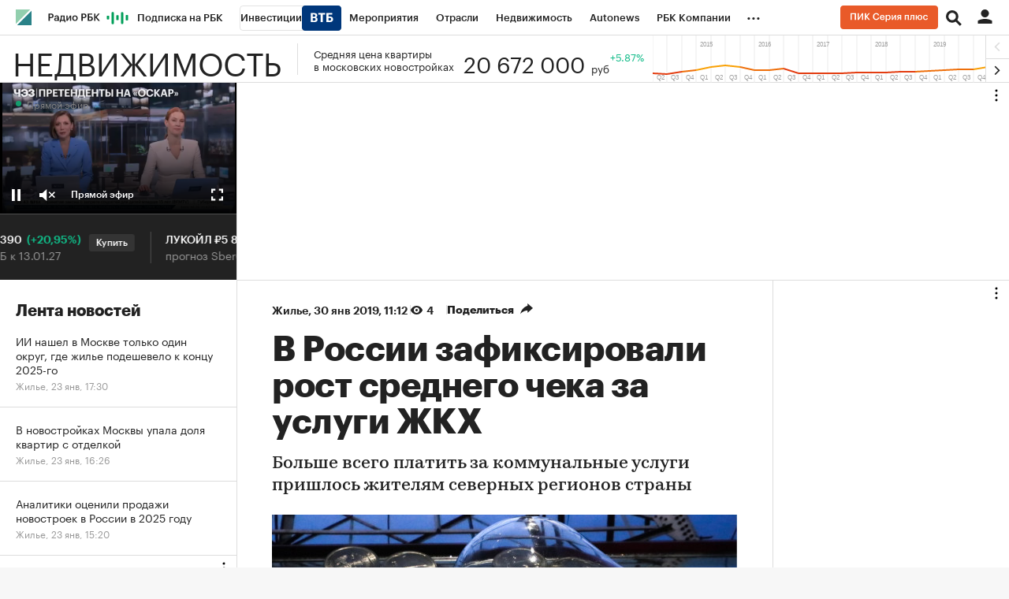

--- FILE ---
content_type: text/css
request_url: https://s.rbk.ru/v5_realty_static/common/common-10.11.19/styles/build/fn/_video-player.css
body_size: 2900
content:
body.v-player-fullscreen-mode{background:#000}.video-player{font-family:GraphikCy-Medium,'Helvetica CY',Arial,sans-serif;color:#fff;background:#000;position:relative;overflow:hidden}.video-player.v-player-fullscreen-mode{width:100%!important;height:100%!important;position:fixed!important;top:0;left:0;z-index:150}.video-player.v-player-touch .video-player__controls__volume-progress{display:none!important}.video-player.v-player-touch .video-player__controls__volume-wrap{width:auto!important}.video-player.v-player-touch .video-player__controls__volume-wrap.active{width:auto!important}.video-player.v-player-touch .video-player__close{top:30px;padding:20px;margin-right:-10px;background-position:center center}.video-player.v-player-ads .video-player__details{display:none}.video-player__content,.video-player__video{width:100%;height:100%;font-size:0;line-height:0}a.video-player__details{display:none;position:absolute;z-index:11;right:20px;bottom:65px;padding:13px 32px 13px 18px;margin:0;border-radius:8px;background:rgba(0,0,0,.4) none;color:#fff;font-size:14px;line-height:1;text-decoration:none;cursor:pointer}a.video-player__details.active{display:block}a.video-player__details:after,a.video-player__details:before{border-right:2px solid #fff;content:'';display:block;height:7px;margin-top:-5px;position:absolute;-moz-transform:rotate(135deg);-webkit-transform:rotate(135deg);transform:rotate(135deg);right:19px;top:50%;width:0}a.video-player__details:after{margin-top:-1px;-moz-transform:rotate(45deg);-webkit-transform:rotate(45deg);transform:rotate(45deg)}.video-player__controls{position:absolute;z-index:10;bottom:0;left:0;width:100%;height:100%;opacity:0;background:-moz-linear-gradient(top,#000 0,rgba(0,0,0,.6) 70px,rgba(0,0,0,0) 160px,rgba(0,0,0,0) 100%);background:-webkit-linear-gradient(top,#000 0,rgba(0,0,0,.6) 70px,rgba(0,0,0,0) 160px,rgba(0,0,0,0) 100%);background:linear-gradient(to top,#000 0,rgba(0,0,0,.6) 70px,rgba(0,0,0,0) 160px,rgba(0,0,0,0) 100%);transition:background,opacity .5s ease-in-out 0s}.video-player__controls.active{opacity:1}.video-player__controls-inner{position:absolute;bottom:0;height:55px;width:100%;display:flex;align-items:flex-end;flex-wrap:wrap}.video-player__controls-inner_small{height:50px}.video-player__controls__bottom,.video-player__controls__top{display:flex;align-items:center;width:100%;margin:0 15px}.video-player__controls__top{margin-bottom:22px;position:relative;display:none}.video-player__controls__top_live{display:none}.video-player__controls__bottom{justify-content:flex-start;margin-bottom:15px}.video-player__controls__play{width:17px;height:17px;background:url(//s.rbk.ru/v5_realty_static/common/common-10.11.19/styles/repo/video-player/images/play.svg) 0 0 no-repeat transparent;background-size:auto 100%;cursor:pointer}.video-player__controls__play:after,.video-player__controls__play:before{content:'';display:none;background-image:url(//s.rbk.ru/v5_realty_static/common/common-10.11.19/styles/repo/video-player/images/pause.svg)}.video-player__controls__play:after{background-image:url(//s.rbk.ru/v5_realty_static/common/common-10.11.19/styles/repo/video-player/images/replay.svg)}.video-player__controls__play.state-pause{width:13px;margin-right:4px;background-image:url(//s.rbk.ru/v5_realty_static/common/common-10.11.19/styles/repo/video-player/images/pause.svg)}.video-player__controls__play.state-replay{width:17px;height:20px;background-image:url(//s.rbk.ru/v5_realty_static/common/common-10.11.19/styles/repo/video-player/images/replay.svg)}.video-player__controls__live-text{font-size:14px;line-height:14px;margin-left:25px;margin-right:auto;display:none}.video-player__controls__volume-wrap{width:22px;display:flex;margin-left:25px;align-items:center;overflow:hidden;transition:width .4s ease-in-out .2s}.video-player__controls__volume-wrap.active{width:82px!important}.video-player__controls__volume{width:22px;height:17px;background:url(//s.rbk.ru/v5_realty_static/common/common-10.11.19/styles/repo/video-player/images/unmuted.svg) 0 0 no-repeat transparent;background-size:auto 100%;cursor:pointer;flex-shrink:0;margin:2px 0 1px}.video-player__controls__volume.state-muted{width:22px;background-image:url(//s.rbk.ru/v5_realty_static/common/common-10.11.19/styles/repo/video-player/images/muted.svg)}.video-player__controls__time{font-size:14px;line-height:14px;margin-left:25px;white-space:nowrap;font-family:Arial,'Helvetica CY',sans-serif}.video-player__controls__time>span{display:inline-block}.video-player__controls__time>span:first-child{min-width:36px}.video-player__controls__time-progress,.video-player__controls__volume-progress{width:auto;position:relative;cursor:pointer}.video-player__controls__time-progress__main,.video-player__controls__volume-progress__main{width:auto;height:3px;margin:4px 0;background:#5b5b5b}.video-player__controls__time-progress__current,.video-player__controls__time-progress__load,.video-player__controls__time-progress__midroll-mark,.video-player__controls__volume-progress__current,.video-player__controls__volume-progress__load,.video-player__controls__volume-progress__midroll-mark{background:#7c7c7c;position:absolute;z-index:1;left:0;top:0;height:3px;margin:4px 0}.video-player__controls__time-progress__current,.video-player__controls__volume-progress__current{background:#fff;z-index:2}.video-player__controls__time-progress__midroll-mark,.video-player__controls__volume-progress__midroll-mark{background:#fc2;width:5px;display:none}.video-player__controls__time-progress__midroll-mark.active,.video-player__controls__volume-progress__midroll-mark.active{display:block}.video-player__controls__time-progress__holder,.video-player__controls__volume-progress__holder{width:11px;height:11px;border-radius:50%;background:#fff;position:absolute;z-index:3;left:0;top:0}.video-player__controls__time-progress{position:absolute;left:0;right:0}.video-player__controls__time-progress__popup{position:absolute;top:-25px;left:-13px;font-family:Arial,'Helvetica CY',sans-serif;font-size:12px;line-height:20px;height:20px;padding:0 5px;background:#222;color:#fff;border-radius:3px;display:none}.video-player__controls__time-progress:hover .video-player__controls__time-progress__popup{display:block}.video-player__controls__volume-progress{width:100%;max-width:50px;margin-left:10px}.video-player__controls__right-box{display:flex;align-items:center;margin-left:auto}.video-player__controls__fullscreen{width:17px;height:17px;background:url(//s.rbk.ru/v5_realty_static/common/common-10.11.19/styles/repo/video-player/images/fullscreen.svg) 0 0 no-repeat transparent;background-size:auto 100%;cursor:pointer}.video-player__controls__fullscreen:after{content:'';display:none;background-image:url(//s.rbk.ru/v5_realty_static/common/common-10.11.19/styles/repo/video-player/images/normal-size.svg)}.video-player__controls__fullscreen.state-fullscreen{background-image:url(//s.rbk.ru/v5_realty_static/common/common-10.11.19/styles/repo/video-player/images/normal-size.svg)}.video-player__controls__quality{width:100%;height:100%;background:url(//s.rbk.ru/v5_realty_static/common/common-10.11.19/styles/repo/video-player/images/quality.svg) 0 0 no-repeat transparent;background-size:auto 100%;cursor:pointer}.video-player__controls__quality-wrapper{width:17px;height:17px;margin-left:auto;margin-right:25px;position:relative}.video-player__controls__quality-popup{position:absolute;bottom:25px;left:-26px;display:none;z-index:5}.video-player__controls__quality-popup.active{display:block}.video-player__controls__quality-button{background:#222;padding:10px 20px;font-family:Arial,'Helvetica CY',sans-serif;font-size:14px;line-height:14px;cursor:pointer}.video-player__controls__quality-button.active{background:#aaa}.video-player__controls__quality-button:first-child{border-radius:4px 4px 0 0}.video-player__controls__quality-button:last-child{border-radius:0 0 4px 4px}.v-player-ads-controls.video-player__controls{background:0 0;height:100px;opacity:1}.v-player-ads-controls.video-player__controls .video-player__controls-inner{height:55px;max-height:7px;transition:max-height .3s ease-in-out 0s}.v-player-ads-controls.video-player__controls .video-player__controls-inner_small{height:55px}.v-player-ads-controls.video-player__controls .video-player__controls__top{margin-left:0;margin-right:0}.v-player-ads-controls.video-player__controls .video-player__controls__top_live{display:block}.v-player-ads-controls.video-player__controls .video-player__controls__live-text,.v-player-ads-controls.video-player__controls .video-player__controls__quality,.v-player-ads-controls.video-player__controls .video-player__controls__time{display:none!important}.v-player-ads-controls.video-player__controls .video-player__controls__volume-wrap.active{width:22px!important}.v-player-ads-controls.video-player__controls .video-player__controls__time-progress,.v-player-ads-controls.video-player__controls .video-player__controls__volume-progress{cursor:auto}.v-player-ads-controls.video-player__controls .video-player__controls__time-progress__main,.v-player-ads-controls.video-player__controls .video-player__controls__volume-progress__main{background:#fff;opacity:.3}.v-player-ads-controls.video-player__controls .video-player__controls__time-progress__load,.v-player-ads-controls.video-player__controls .video-player__controls__volume-progress__load{display:none}.v-player-ads-controls.video-player__controls .video-player__controls__time-progress__current,.v-player-ads-controls.video-player__controls .video-player__controls__volume-progress__current{width:0;background:#fc2}.v-player-ads-controls.video-player__controls .video-player__controls__time-progress__midroll-mark,.v-player-ads-controls.video-player__controls .video-player__controls__volume-progress__midroll-mark{display:none!important}.v-player-ads-controls.video-player__controls .video-player__controls__time-progress__holder,.v-player-ads-controls.video-player__controls .video-player__controls__volume-progress__holder{display:none!important}.v-player-ads-controls.video-player__controls .video-player__controls__time-progress__popup{display:none!important}.v-player-ads-controls.video-player__controls .video-player__controls__ad-countdown{font-size:14px!important;line-height:16px!important;font-family:Arial,'Helvetica CY',sans-serif!important;position:absolute;top:-45px;left:15px;width:100%;padding-top:20px;padding-bottom:15px;text-align:left;text-shadow:1px 1px 3px #000}.v-player-ads-controls.video-player__controls .video-player__controls__ad-skip{border:1px solid #fff;background:#000;opacity:.5;padding:10px;cursor:pointer;position:absolute;right:0;top:auto;bottom:15px;font-size:0;transition:bottom .3s ease-in-out 0s}.v-player-ads-controls.video-player__controls .video-player__controls__ad-skip-countdown,.v-player-ads-controls.video-player__controls .video-player__controls__ad-skip-text{font-size:14px!important;line-height:16px!important;font-family:Arial,'Helvetica CY',sans-serif!important;color:#fff!important}.v-player-ads-controls.video-player__controls .video-player__quality-popup.active{display:none}.v-player-ads-controls.active.video-player__controls{background:-webkit-linear-gradient(top,rgba(0,0,0,0),#000);background:-moz-linear-gradient(top,rgba(0,0,0,0),#000);background:linear-gradient(to bottom,rgba(0,0,0,0),#000)}.v-player-ads-controls.active.video-player__controls .video-player__controls-inner{max-height:100%!important}.v-player-ads-controls.active.video-player__controls .video-player__controls__top{margin-left:15px;margin-right:15px}.v-player-ads-controls.active.video-player__controls .video-player__controls__ad-countdown{left:0;text-shadow:1px 1px 2px #222}.v-player-ads-controls.active.video-player__controls .video-player__controls__ad-skip{bottom:60px}.video-player__preloader{display:none;position:absolute;left:50%;top:50%;margin:-13px 0 0 -35px;z-index:6}.video-player__preloader__item{display:inline-block;vertical-align:top;vertical-align:baseline;width:10px;height:10px;margin:0 5px;font-size:0;background-color:#fff;animation:opacity_preloader 1s infinite;-webkit-animation:opacity_preloader 1s infinite}.video-player__preloader__item:nth-child(2){opacity:0;animation-delay:.1s;-webkit-animation-delay:.1s}.video-player__preloader__item:nth-child(3){opacity:0;animation-delay:.3s;-webkit-animation-delay:.3s}@keyframes opacity_preloader{0%{opacity:1}100%{opacity:0}}@-webkit-keyframes opacity_preloader{0%{opacity:1}100%{opacity:0}}.video-player__close{display:none;position:absolute;z-index:15;top:20px;right:20px;width:20px;height:20px;background:url(//s.rbk.ru/v5_realty_static/common/common-10.11.19/styles/repo/video-player/images/close.svg) 0 0 no-repeat transparent;background-size:20px 20px;cursor:pointer}.video-player__ad{background:#000;position:absolute;z-index:5;top:0;left:0;width:100%;height:100%;display:block}.video-player__ad-video{position:absolute;top:0;left:0;height:100%;width:100%}.video-player__ad.fox-debug-hidden{z-index:11;height:auto;opacity:.5;background:rgba(0,0,0,.5)}.video-player__ad.fox-debug-hidden:hover{opacity:1}.video-player__ad:hover .video-player__ad-volume{display:block}.video-player__ad .fox-debug--hidden{position:relative!important}.video-player__ad>div:first-child{top:0}.g-media-container-16-9 .video-player{position:absolute;top:0;left:0;width:100%!important;height:100%!important}.video-player ::-webkit-media-controls-panel{display:none!important;-webkit-appearance:none}.video-player ::-webkit-media-controls-play-button{display:none!important;-webkit-appearance:none}.video-player ::-webkit-media-controls-start-playback-button{display:none!important;-webkit-appearance:none}.small .video-player__controls-inner{height:62px}.small .video-player__controls-inner_small{height:48px}.small .video-player__controls__bottom,.small .video-player__controls__top{margin:0 15px}.small .video-player__controls__top{margin-bottom:10px}.small .video-player__controls__bottom{margin-bottom:4px}.small .video-player__controls__play{width:15px;height:15px}.small .video-player__controls__play.state-pause{width:12px;margin-right:3px}.small .video-player__controls__live-text{font-size:12px;line-height:12px;margin-left:20px}.small .video-player__controls__volume-wrap{width:20px;margin-left:20px}.small .video-player__controls__volume-wrap.active{width:80px!important}.small .video-player__controls__volume{width:20px;height:15px}.small .video-player__controls__volume.state-muted{width:20px}.small .video-player__controls__time{font-size:11px;line-height:11px;margin-left:15px}.small .video-player__controls__time>span:first-child{min-width:25px}.small .video-player__controls__time-progress__current,.small .video-player__controls__time-progress__load,.small .video-player__controls__time-progress__main,.small .video-player__controls__time-progress__midroll-mark,.small .video-player__controls__volume-progress__current,.small .video-player__controls__volume-progress__load,.small .video-player__controls__volume-progress__main,.small .video-player__controls__volume-progress__midroll-mark{height:3px;margin:3px 0}.small .video-player__controls__time-progress__holder,.small .video-player__controls__volume-progress__holder{width:9px;height:9px}.small .video-player__controls__time-progress__hover-popup,.small .video-player__controls__time-progress__popup,.small .video-player__controls__volume-progress__hover-popup,.small .video-player__controls__volume-progress__popup{top:-25px;left:-13px;font-size:11px;line-height:16px;height:16px;padding:0 5px}.small .video-player__controls__right-box{min-height:40px}.small .video-player__controls__fullscreen{width:40px;height:40px;margin-left:-12px;margin-right:-10px;background-position:center center;background-size:15px 16px}.small .video-player__controls__quality-wrapper{width:15px;height:15px;margin-right:20px}.small .video-player__controls__quality-popup{bottom:20px;left:-11px}.small .video-player__controls__quality-button{padding:5px 5px;font-size:11px;line-height:11px}.small .video-player__controls__quality-button:first-child{border-radius:3px 3px 0 0}.small .video-player__controls__quality-button:last-child{border-radius:0 0 3px 3px}.small .video-player__details{padding:10px 24px 10px 12px;font-size:12px}.small .video-player__details:after,.small .video-player__details:before{border-right-width:1px;right:14px}.live-tv__main .small .video-player__controls__fullscreen{display:none}.small.video-player .v-player-ads-controls .video-player__controls__volume-wrap.active{width:20px!important}.small.video-player .v-player-ads-controls .video-player__controls-inner{height:48px;max-height:6px}.small.video-player .v-player-ads-controls .video-player__controls-inner_small{height:48px}.small.video-player .v-player-ads-controls .video-player__controls__ad-skip{padding:5px;bottom:10px}.small.video-player .v-player-ads-controls .video-player__controls__ad-skip-text{font-size:12px!important;line-height:14px!important}.small.video-player .v-player-ads-controls.active .video-player__controls__ad-skip{bottom:50px}@media (hover:hover) and (pointer:fine){.video-player__controls__quality-button:hover{background:#666}.video-player__controls__close,.video-player__controls__fullscreen,.video-player__controls__play,.video-player__controls__quality,.video-player__controls__volume{transition:opacity .2s ease-in-out 0s}.video-player__controls__close:hover,.video-player__controls__fullscreen:hover,.video-player__controls__play:hover,.video-player__controls__quality:hover,.video-player__controls__volume:hover{opacity:.7}.v-player-ads-controls.video-player__controls .video-player__controls__ad-skip:hover{opacity:1}}@media (min-width:981px){.video-player__controls__volume-wrap:hover{width:82px}.video-player__controls.v-player-ads-controls .video-player__controls__volume-wrap:hover{width:22px!important}.small .video-player__controls__volume-wrap:hover{width:80px}.small .video-player__controls.v-player-ads-controls .small .video-player__controls__volume-wrap:hover{width:20px!important}}@media (max-width:320px){.video-player__controls__live-text{display:none!important}}